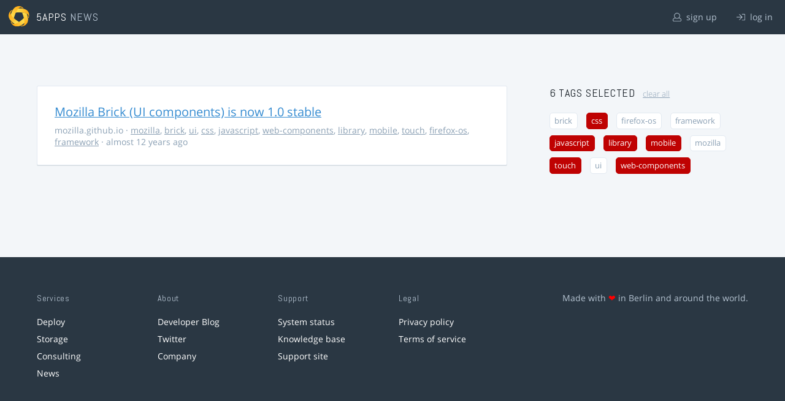

--- FILE ---
content_type: text/html; charset=utf-8
request_url: https://5apps.com/news/stories?tags=javascript%2Cweb-components%2Ccss%2Clibrary%2Ctouch%2Cmobile
body_size: 2149
content:
<!DOCTYPE html>
<html class='no-js' lang='en'>
<head>
<meta charset='utf-8'>
<meta content='width=device-width, minimum-scale=1.0, maximum-scale=1.0' name='viewport'>
<title>5apps News | Tags: javascript, web-components, css, library, touch, mobile</title>
<meta content='Link list for PWA developers and designers' name='description'>
<link href='https://static.5apps.com/assets/favicon/news-96cbac3682cc87074003dffcdff8dd8b46a406e8c320886e239ffe5da1a20b0b.png' rel='icon'>
<link href='https://5apps.com/news/stories/latest.rss' rel='alternate' title='Latest links' type='application/rss+xml'>

<meta name="csrf-param" content="authenticity_token" />
<meta name="csrf-token" content="etCinoCd5UGBFZoRjEIe6Qs+n6xBBJIjHykTlrDl0mpcwsJH4HuEox6aiSAwstc6UymIVNpNebLzzPs3kxtdGg==" />
<link rel="stylesheet" media="screen" href="https://static.5apps.com/assets/redesign-76c0d3aa745417cfcc3f2e4d9fe805d60721315ffa22689b71ab1528496b851d.css" />
</head>
<body class='stories index'>
<header class='topbar'>
<h1>
<img src="https://static.5apps.com/assets/icon/5apps-gradient-orange-cef6dd3027ee0df5fd63cc780a4b84d90f43dbc1f6c3d216f876e09f8b8768cb.svg" />
<span class='primary'><a href="https://5apps.com/">5apps</a></span>
<span class='secondary'>News</span>
</h1>
<nav>
<ul>
<li class='signup'>
<a href="/users/sign_up?site=news"><svg xmlns="http://www.w3.org/2000/svg" viewBox="0 0 512 512"><path d="M430.769 312.653l-48.658-13.902C427.833 251.806 432 197.605 432 176 432 78.845 353.262 0 256 0 158.859 0 80 78.724 80 176c0 21.609 4.167 75.806 49.889 122.751l-48.658 13.902C19.49 330.294 0 386.442 0 420.344V448c0 35.29 28.71 64 64 64h384c35.29 0 64-28.71 64-64v-27.656c0-33.198-18.981-89.905-81.231-107.691zM256 32c79.529 0 144 64.471 144 144s-64.471 144-144 144-144-64.471-144-144S176.471 32 256 32zm224 416c0 17.673-14.327 32-32 32H64c-17.673 0-32-14.327-32-32v-27.656c0-35.718 23.678-67.109 58.022-76.922l69.862-19.961C176.969 334.613 210.109 352 256 352c45.897 0 79.038-17.392 96.116-28.538l69.862 19.961C456.322 353.235 480 384.626 480 420.344V448z"/></svg>
sign up
</a></li>
<li class='login'>
<a href="/users/sign_in"><svg xmlns="http://www.w3.org/2000/svg" viewBox="0 0 512 512"><path d="M184 83.5l164.5 164c4.7 4.7 4.7 12.3 0 17L184 428.5c-4.7 4.7-12.3 4.7-17 0l-7.1-7.1c-4.7-4.7-4.7-12.3 0-17l132-131.4H12c-6.6 0-12-5.4-12-12v-10c0-6.6 5.4-12 12-12h279.9L160 107.6c-4.7-4.7-4.7-12.3 0-17l7.1-7.1c4.6-4.7 12.2-4.7 16.9 0zM512 400V112c0-26.5-21.5-48-48-48H332c-6.6 0-12 5.4-12 12v8c0 6.6 5.4 12 12 12h132c8.8 0 16 7.2 16 16v288c0 8.8-7.2 16-16 16H332c-6.6 0-12 5.4-12 12v8c0 6.6 5.4 12 12 12h132c26.5 0 48-21.5 48-48z"/></svg>
log in
</a></li>
</ul>
</nav>
</header>

<main>
<div class='index'>
<div class='stories'>
<ul>
<li data-story-id='5316ca74355e0e61fb0000f9'>
<div class='story'>
<h3>
<a class="title" href="http://mozilla.github.io/brick/">Mozilla Brick (UI components) is now 1.0 stable</a>
</h3>
<p class='meta'>
<span class='domain'>
mozilla.github.io
</span>
&middot;
<a href="https://5apps.com/news/stories?tags=mozilla">mozilla</a>, <a href="https://5apps.com/news/stories?tags=brick">brick</a>, <a href="https://5apps.com/news/stories?tags=ui">ui</a>, <a href="https://5apps.com/news/stories?tags=css">css</a>, <a href="https://5apps.com/news/stories?tags=javascript">javascript</a>, <a href="https://5apps.com/news/stories?tags=web-components">web-components</a>, <a href="https://5apps.com/news/stories?tags=library">library</a>, <a href="https://5apps.com/news/stories?tags=mobile">mobile</a>, <a href="https://5apps.com/news/stories?tags=touch">touch</a>, <a href="https://5apps.com/news/stories?tags=firefox-os">firefox-os</a>, <a href="https://5apps.com/news/stories?tags=framework">framework</a>
&middot;
almost 12 years ago
</p>
</div>
</li>
</ul>

</div>
<aside>
<section class='all-tags'>
<h2>
6 Tags
selected
<a class="clear-tags" href="/news">clear all</a>
</h2>
<ul class='tags'>
<li class=''>
<a class="" href="/news/stories?tags=javascript%2Cweb-components%2Ccss%2Clibrary%2Ctouch%2Cmobile%2Cbrick">brick</a>
</li>
<li class=''>
<a class="active " href="/news/stories?tags=javascript%2Cweb-components%2Clibrary%2Ctouch%2Cmobile">css</a>
</li>
<li class=''>
<a class="" href="/news/stories?tags=javascript%2Cweb-components%2Ccss%2Clibrary%2Ctouch%2Cmobile%2Cfirefox-os">firefox-os</a>
</li>
<li class=''>
<a class="" href="/news/stories?tags=javascript%2Cweb-components%2Ccss%2Clibrary%2Ctouch%2Cmobile%2Cframework">framework</a>
</li>
<li class=''>
<a class="active " href="/news/stories?tags=web-components%2Ccss%2Clibrary%2Ctouch%2Cmobile">javascript</a>
</li>
<li class=''>
<a class="active " href="/news/stories?tags=javascript%2Cweb-components%2Ccss%2Ctouch%2Cmobile">library</a>
</li>
<li class=''>
<a class="active " href="/news/stories?tags=javascript%2Cweb-components%2Ccss%2Clibrary%2Ctouch">mobile</a>
</li>
<li class=''>
<a class="" href="/news/stories?tags=javascript%2Cweb-components%2Ccss%2Clibrary%2Ctouch%2Cmobile%2Cmozilla">mozilla</a>
</li>
<li class=''>
<a class="active " href="/news/stories?tags=javascript%2Cweb-components%2Ccss%2Clibrary%2Cmobile">touch</a>
</li>
<li class=''>
<a class="" href="/news/stories?tags=javascript%2Cweb-components%2Ccss%2Clibrary%2Ctouch%2Cmobile%2Cui">ui</a>
</li>
<li class=''>
<a class="active " href="/news/stories?tags=javascript%2Ccss%2Clibrary%2Ctouch%2Cmobile">web-components</a>
</li>
</ul>
</section>
<section class='tag-actions'>
<a class="hidden" id="show-all-tags" href="">show all tags</a>
</section>

</aside>
</div>

</main>
<footer>
<div class='grid-container'>
<section class='links'>
<h2>Services</h2>
<ul>
<li><a href="/deploy/home">Deploy</a></li>
<li><a href="/storage">Storage</a></li>
<li><a href="https://5apps.com/consulting">Consulting</a></li>
<li><a href="https://5apps.com/news">News</a></li>
</ul>
</section>
<section class='links'>
<h2>About</h2>
<ul>
<li><a href="https://blog.5apps.com">Developer Blog</a></li>
<li><a href="https://twitter.com/5apps">Twitter</a></li>
<li><a href="https://5apps.com/about">Company</a></li>
</ul>
</section>
<section class='links'>
<h2>Support</h2>
<ul>
<li><a href="https://status.5apps.com">System status</a></li>
<li><a href="https://5apps.tenderapp.com/kb">Knowledge base</a></li>
<li><a href="https://5apps.tenderapp.com/">Support site</a></li>
</ul>
</section>
<section class='links'>
<h2>Legal</h2>
<ul>
<li><a href="https://5apps.com/privacy">Privacy policy</a></li>
<li><a href="https://5apps.com/terms">Terms of service</a></li>
</ul>
</section>
<section class='imprint'>
<p>
Made with <span class="heart">❤</span> in Berlin and around the world.
</p>
</section>
</div>
</footer>
<script src="https://static.5apps.com/assets/redesign-726adf4b74a23c9f5b34ae9eea9aee0ff8477a6155d7a0b62114fc14cac86d01.js" debug="false"></script>
<script>
  const hiddenTags = document.querySelectorAll('.all-tags ul li.hidden');
  if (hiddenTags.length > 0) {
    const showAllTagsLink = document.getElementById('show-all-tags');
    showAllTagsLink.classList.remove('hidden');
    showAllTagsLink.addEventListener('click', function(evt) {
      evt.preventDefault();
      showAllTagsLink.classList.add('hidden');
      for (const tag of hiddenTags) {
        tag.classList.remove('hidden')
      }
      return false;
    });
  }
</script>

</body>
</html>
